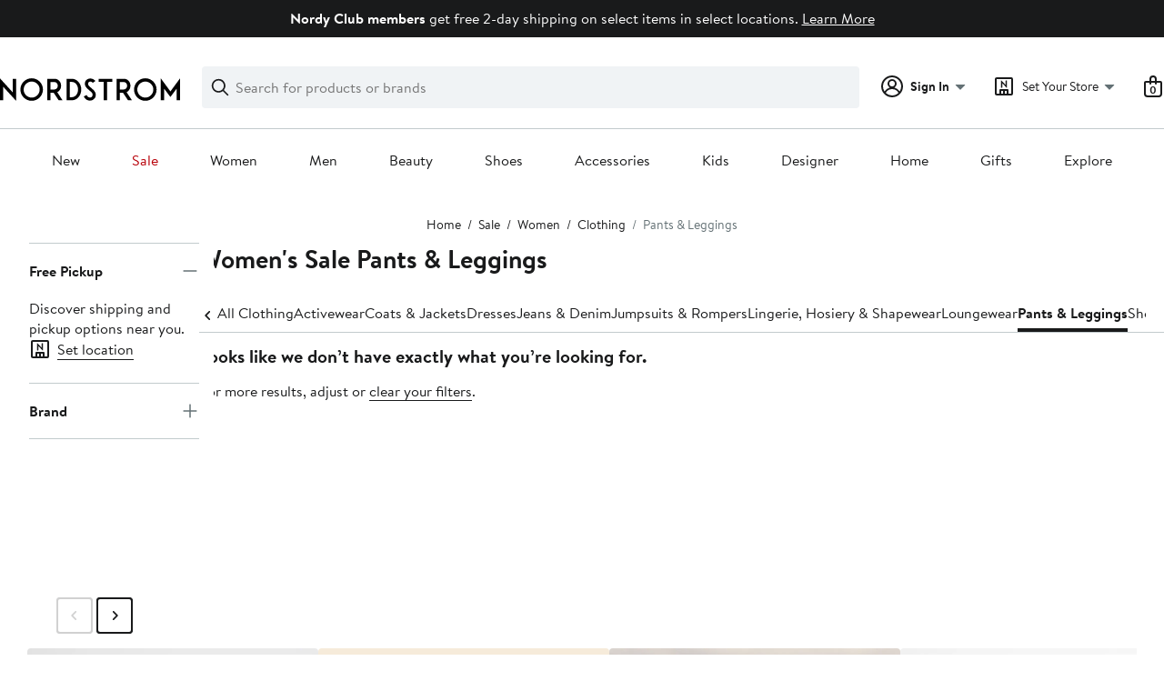

--- FILE ---
content_type: text/css; charset=utf-8
request_url: https://www.nordstrom.com/static/nordstrom/res/v3/a33f77784e722d8c.d5.css
body_size: 4815
content:
.z8mNy{-webkit-backface-visibility:hidden;backface-visibility:hidden;overflow:hidden}.MxjxD,.z8mNy{position:relative}.bhpD3{height:0;visibility:hidden}.uX52U{transform:translateY(-100%);transition:transform 300ms cubic-bezier(0.455,0.03,0.515,0.955)}.LGSNJ .uX52U{transform:translateY(0)}.d9Be4 *{box-sizing:border-box}.d9Be4{position:relative}.nGbca{float:left}.vIAV1{width:375px}.zLMUt{margin-bottom:0;margin-top:0}.vIAV1 select{background-color:#fff;background-color:var(--ndls-color-foreground-inverse);width:240px}.vIAV1 select:disabled{background-color:#f0f3f5;background-color:var(--ndls-color-background-subtle);border-color:#dce3e6;border-color:var(--ndls-color-border-disabled)}.LVyuW{border-right:1px solid #c2cbcd;border-right:1px solid var(--ndls-color-border-subtle)}.LVyuW p{max-width:350px}.PSvnj{margin-bottom:14px}.kxsxE{margin-bottom:20px}.k44td{margin-left:36px;position:relative;top:37px;width:340px}.k44td ul{list-style-type:disc;padding:0}.k44td li{margin-left:19px}.vtidj{background-image:none;margin-left:20px}.tGkK5{display:inline-block;margin:-5px 0 40px}.ch7sN{margin-bottom:0;display:flex}.nXsaS{padding-top:3px}.a4ycE{padding-left:10px}.VAHWH{margin-top:10px;margin-bottom:0}.j3FcP{font-size:0.75rem}@media (max-width:768px){.vIAV1{width:100%}.LVyuW{border-right:none}.vIAV1 select{width:100%}.k44td{margin-left:0;position:relative;top:0;width:auto}.vtidj{display:block;width:100%;text-align:center;margin:20px 0}.k44td p.HW5VX{margin-top:40px;margin-bottom:40px}.ch7sN{margin-top:-20px;display:flex}.ch7sN,.tGkK5{margin-bottom:20px}}.kaRoh,.z1HwB{position:relative}.kaRoh{font-family:Brandon Text,Arial,sans-serif;font-family:var(--ndls-font-family-brandon);font-size:1rem;font-size:var(--ndls-text-body-desktop-medium-size);font-weight:400;font-weight:var(--ndls-text-body-desktop-medium-weight);overflow:hidden;width:100%}.z6Xm8{position:fixed;bottom:0;transform:translate3d(-100vw,-100%,0)}.LsEvw,.PKuPr{position:fixed;top:0;transform:translate3d(-100vw,-100%,0)}.gvw6H{position:relative;transform:translateZ(0)}.EvP_J *{animation:none!important;transition:none!important}.mXFlY{-webkit-backface-visibility:hidden;backface-visibility:hidden;min-height:100vh;overflow:visible;--partial-overlay-width:280px}.cejCm{-webkit-backface-visibility:hidden;backface-visibility:hidden;background:hsla(0,0%,100%,0.9);opacity:0;transform:translateZ(0)}.AEu4v,.cejCm{height:100%;left:0;position:fixed;top:0;width:100vw}.AEu4v{z-index:0}.device-i-pad .cejCm,.device-i-phone .cejCm{height:300%;top:-100%}.sLVPP .cejCm{background:hsla(0,0%,100%,0.5)}._l9v1 .cejCm{background:#fff}.pYdYP{min-height:0;position:relative;overflow:hidden}.pYdYP,.pYdYP .AEu4v,.pYdYP .cejCm{height:0}.pYdYP .ApM_X{display:none}._5M7Mt{box-sizing:border-box;cursor:pointer;left:0;min-height:100vh;overflow:visible;top:0;width:100%}.kCULj{overflow:hidden}.ApM_X,.kCULj{position:relative}.ApM_X{cursor:auto;z-index:1}.ACSCt .ApM_X:after{content:"";height:100%;left:0;position:absolute;top:0;width:100%}.KXfwV .kCULj{margin:0 auto;padding-top:0.1px}.zGvdP.SkyOG .cejCm{opacity:1;transition:opacity 250ms}.zGvdP.JO4A_ .cejCm{opacity:1}.zGvdP.XvDxV .cejCm{opacity:0;transition:opacity 250ms}.zGvdP.pYdYP .cejCm{opacity:0}.EumAF.SkyOG .kCULj{opacity:1;transition:opacity 500ms ease-in-out 100ms}.EumAF.JO4A_ .kCULj{opacity:1}.EumAF.XvDxV .kCULj{opacity:0;transition:opacity 250ms}.EumAF.pYdYP .kCULj{opacity:0}.OD7CJ{min-width:var(--partial-overlay-width)}.OD7CJ,.OD7CJ:before{width:var(--partial-overlay-width)}.OD7CJ:before{background:hsla(0,0%,100%,0.83);content:"";height:300%;position:fixed;top:-100%;transform:translateZ(0)}.OD7CJ.SkyOG .kCULj,.OD7CJ.SkyOG:before{opacity:1;transform:translateZ(0);transition:opacity 250ms,transform 600ms cubic-bezier(0.225,1.405,0,1.005)}.OD7CJ.XvDxV .kCULj,.OD7CJ.XvDxV:before{opacity:0;transition:opacity 200ms,transform 200ms ease}.OD7CJ.pYdYP:before{position:absolute}.OD7CJ.pYdYP .kCULj,.OD7CJ.pYdYP:before{opacity:0}.OD7CJ .ApM_X{min-height:100vh;width:var(--partial-overlay-width)}@keyframes bpZg1{0%{transform:translate3d(0,-100%,0)}to{transform:translateZ(0)}}@keyframes ZpTLL{0%{transform:translateZ(0)}to{transform:translate3d(0,-100%,0)}}.JzIVg.SkyOG{animation:bpZg1 250ms;transform:translate3d(0,-100%,0)}.JzIVg.JO4A_,.JzIVg.XvDxV{transform:translateZ(0)}.JzIVg.XvDxV{animation:ZpTLL 250ms}.JzIVg.pYdYP{transform:translate3d(0,-100%,0)}.vt2Fi{margin-left:auto}.vt2Fi:before{right:-100px;width:calc(var(--partial-overlay-width) + 100px)}.vt2Fi.pYdYP .kCULj,.vt2Fi.pYdYP:before,.vt2Fi.XvDxV .kCULj,.vt2Fi.XvDxV:before{transform:translate3d(var(--partial-overlay-width),0,0)}.vt2Fi ._5M7Mt,.vt2Fi .cejCm,.vt2Fi.XvDxV{left:auto;right:0}._iML2:before{left:-100px;width:calc(var(--partial-overlay-width) + 100px)}._iML2.pYdYP .kCULj,._iML2.pYdYP:before,._iML2.XvDxV .kCULj,._iML2.XvDxV:before{transform:translate3d(calc(-1 * var(--partial-overlay-width)),0,0)}@keyframes NvC_f{0%{transform:translate3d(0,100%,0)}to{transform:translateZ(0)}}@keyframes RFl9j{0%{transform:translateZ(0)}to{transform:translate3d(0,100%,0)}}.goDoO.SkyOG{animation:NvC_f 250ms}.goDoO.JO4A_,.goDoO.SkyOG{transform:translateZ(0)}.goDoO.XvDxV{animation:RFl9j 250ms}.goDoO.pYdYP,.goDoO.XvDxV{transform:translate3d(0,100%,0)}.fSKAT .ApM_X{position:relative}.fSKAT .kCULj{background:#fff}.fSKAT.SkyOG .kCULj{transform:translateZ(0);transition:transform 400ms ease}.fSKAT.JO4A_ .kCULj{transform:none}.fSKAT.SkyOG .cejCm{opacity:0}.fSKAT.JO4A_ .cejCm{background:#fff;opacity:1;transition:opacity 400ms}.fSKAT.XvDxV .kCULj{transform:translate3d(0,100vh,0);transition:transform 400ms ease}.fSKAT.pYdYP .kCULj{height:0;transform:translate3d(0,100vh,0)}@media (max-device-height:568px) and (orientation:portrait){.device-i-phone .mXFlY:not(.pYdYP){min-height:568px}}@media (max-device-height:667px) and (orientation:portrait){.device-i-phone .mXFlY:not(.pYdYP){min-height:667px}}@media (max-device-height:736px) and (orientation:portrait){.device-i-phone .mXFlY:not(.pYdYP){min-height:736px}}@media (max-device-height:812px) and (orientation:portrait){.device-i-phone .mXFlY:not(.pYdYP){min-height:812px}}.hGvPy{box-sizing:border-box;margin:0 auto;max-width:1660px;padding:0 20px}.cU2zs{display:flex;justify-content:center;flex-wrap:wrap;position:relative}.v6QRR{box-sizing:border-box;flex-grow:0}.cU2zs>.ZSmku{width:calc((100% - (20px * 3)) / 4 * 1)}.cU2zs>.Kujcp{width:calc((100% - (20px * 3)) / 4 * 2 + 20px)}.cU2zs>.el3M6{width:calc((100% - (20px * 3)) / 4 * 3 + (20px * 2))}.cU2zs>.hyAdg{width:100%}@media only screen and (min-width:768px){.hGvPy{padding:0px 30px}.cU2zs>.ZSmku{width:calc((100% - (20px * 11)) / 12 * 1)}.cU2zs>.Kujcp{width:calc((100% - (20px * 11)) / 12 * 2 + 20px)}.cU2zs>.el3M6{width:calc((100% - (20px * 11)) / 12 * 3 + (20px * 2))}.cU2zs>.hyAdg{width:calc((100% - (20px * 11)) / 12 * 4 + (20px * 3))}.cU2zs>.Nvnkr{width:calc((100% - (20px * 11)) / 12 * 5 + (20px * 4))}.cU2zs>.rTOYc{width:calc((100% - (20px * 11)) / 12 * 6 + (20px * 5))}.cU2zs>.Jnzpm{width:calc((100% - (20px * 11)) / 12 * 7 + (20px * 5))}.cU2zs>.VrzbK{width:calc((100% - (20px * 11)) / 12 * 8 + (20px * 7))}.cU2zs>.BaLoV{width:calc((100% - (20px * 11)) / 12 * 9 + (20px * 8))}.cU2zs>.Cgtyp{width:calc((100% - (20px * 11)) / 12 * 10 + (20px * 9))}.cU2zs>.YVvJS{width:calc((100% - (20px * 11)) / 12 * 11 + (20px * 10))}.cU2zs>.DIssu{width:100%}}.UVi3l{position:relative}.UVi3l:focus{outline:0}.VGsKY{background-color:#fff;background-color:var(--ndls-color-background-default);border:1px solid #c2cbcd;border:1px solid var(--ndls-color-border-subtle);box-sizing:border-box;box-shadow:0 0 8px rgba(0,0,0,0.1);margin:10vh auto;position:relative;color:#191a1b;color:var(--ndls-color-foreground-default)}.VGsKY.xCECl{border:0;margin:auto;min-height:100vh;max-width:1600px}.VGsKY:focus{outline:0}.lOgsI{background:hsla(0,0%,100%,0.7);border-radius:50%;box-sizing:border-box;cursor:pointer;margin:0;padding:8px 8px 3px;position:absolute;right:6px;text-decoration:none;top:8px}.JSA05>path{fill:#647175;fill:var(--ndls-color-foreground-subtle)}.qnQ87.VGsKY{background-color:transparent;border:0;box-shadow:none;padding:0}.uU9gY{padding:20px}.qnQ87 .lOgsI{right:10px;top:-50px}@media only screen and (max-width:768px){.qnQ87.VGsKY{margin:10vh -20px}}@media only screen and (min-width:768px){.uU9gY{padding:39px}.eQC6D{margin-left:calc(-1 * 39px);margin-right:calc(-1 * 39px)}.qnQ87 .lOgsI{right:-32px;top:-34px}}.VGsKY.zKbgw{display:flex;align-items:center;justify-content:center}.GrYGF option{line-height:2.5}.GrYGF{-webkit-appearance:none;appearance:none;background-color:#fff;background-color:var(--ndls-color-background-default);background-position:top 50% right 0.625rem;background-repeat:no-repeat;background-size:0.9375rem 0.5rem;background-image:url(/static/nordstrom/18.2.513/2d455b9d/2af354b0bcd04b617d2d.svg);border-radius:0;border:1px solid #838d91;border:1px solid var(--ndls-color-border-default);box-sizing:border-box;display:inline-block;font-size:0.8125rem;height:2.5rem;padding:0 1.875rem 0 0.625rem}.GrYGF::-ms-expand{display:none}.GrYGF:disabled{color:#647175;color:var(--ndls-color-foreground-subtle);border-color:#838d91;border-color:var(--ndls-color-border-default);background-color:#f0f3f5;background-color:var(--ndls-color-background-subtle)}.GrYGF:focus{border:2px solid #191a1b;border:2px solid var(--ndls-color-border-selected);margin-left:-0.0625rem;outline:0}.UyZMc .P4tYI{display:block;font-weight:700;margin-bottom:0.3125rem;line-height:1rem}.UyZMc .P4tYI:before{vertical-align:middle}.UyZMc .QDWCh{display:flex;gap:4px;gap:var(--ndls-layout-space-1);align-items:center;margin:0 0 0.3125rem}.UyZMc .QDWCh .P4tYI{margin:0}.UyZMc svg.gJ5C3 path{fill:#d82508;fill:var(--ndls-color-foreground-critical)}.UyZMc .WBUPD{margin-top:0.3125rem}.UyZMc.fa5Wi{color:#d82508;color:var(--ndls-color-foreground-critical)}.UyZMc.fa5Wi .GrYGF{border-color:#d82508;border-color:var(--ndls-color-foreground-critical);background-color:#fff0ee;background-color:var(--ndls-color-background-critical)}.UyZMc._jBO_{display:table}.UyZMc._jBO_ .P4tYI{display:inline-block;margin:0 1.25rem 0 0;line-height:2.5rem}.UyZMc._jBO_ .P4tYI:after{content:normal}.UyZMc._jBO_>*{float:left;margin:0 0.3125rem 0 0;line-height:1.875rem;vertical-align:middle}@media only screen and (max-width:768px){.GrYGF{padding:0 0.9375rem;font-size:0.9375rem;height:3.125rem}}.uAN75{display:flex;align-items:center}.ZeQRi{margin-right:10px}.BpPbN form,.ZeQRi{display:inline-flex}.BpPbN form{width:100%}.h9vUP,.r5bgW{flex:1 0 auto;font-size:inherit;padding:0px}.h9vUP{width:calc(30% - 5px)}.r5bgW{flex-grow:unset;background-color:transparent;width:44px;border:1px solid #838d91;border:1px solid var(--ndls-color-border-default);border-left:transparent}.BpPbN form:focus-within .r5bgW.LjLFD{border-bottom:3px solid #d82508;border-bottom:3px solid var(--ndls-color-foreground-critical)}.BpPbN form:focus-within .r5bgW{border-bottom:3px solid #191a1b;border-bottom:3px solid var(--ndls-color-border-selected)}.BpPbN form:focus-within .h9vUP input[type=text]{border-bottom:3px solid #191a1b;border-bottom:3px solid var(--ndls-color-border-selected)}.BpPbN form:focus-within .h9vUP.LjLFD input[type=text]{border-bottom:3px solid #d82508;border-bottom:3px solid var(--ndls-color-foreground-critical)}.h9vUP input{height:40px!important;margin:0!important;background-color:transparent;outline:none;font-size:inherit}.LjLFD{padding:0;color:#d82508;color:var(--ndls-color-foreground-critical)}.wRQy3{padding-top:0.5rem}.JdwdC{border-bottom:1px solid;margin-bottom:1px}.JdwdC:active,.JdwdC:hover{border-bottom:2px solid;margin-bottom:0px}.KCX5j{font-weight:700;font-weight:var(--ndls-font-weight-bold);margin-top:12px;margin-bottom:0px}.MxtMQ{font-size:0.875rem;font-size:var(--ndls-text-body-desktop-small-size)}@media only screen and (max-width:736px){.MxtMQ{margin:15px 0 17px}.h9vUP{margin-left:0}.r5bgW{height:40px;width:44px}}@media only screen and (min-width:736.1px){.MxtMQ{margin:15px 0 11px}}.kPWIg{display:inline-block;margin-left:5px;color:#a4afb2;color:var(--ndls-color-foreground-disabled);white-space:nowrap}.kPWIg:before{content:"("}.kPWIg:after{content:")"}.HLLJc .u_tj9{font-size:1rem;font-size:var(--ndls-font-size-100);display:flex;flex-direction:column}@media only screen and (min-width:736.1px){.u_tj9{position:relative;top:-2px}}.OCRS7{display:block;margin-bottom:20px}.XkBGz>.HLLJc{margin-bottom:20px;margin-top:22px}.tnOLt{margin:0;height:19px;display:flex}.PFTaG{padding-bottom:1.5rem;max-width:calc(1ch * 16);overflow:hidden;white-space:nowrap;text-overflow:ellipsis}.fmmUl{display:flex;margin-top:10px;align-items:center;color:#647175;color:var(--ndls-color-foreground-subtle)}.x_0zZ{margin-right:5px}.x_0zZ path{fill:#647175;fill:var(--ndls-color-foreground-subtle)}.n4eeG{padding-right:7px;width:24px}.TCrBp{display:flex;flex-direction:column}.DqSyL{width:-moz-fit-content;width:fit-content;align-self:center;margin:20px auto 0px;display:block}.o6OPP{margin:0 0 20px}.OqLbl{font-size:inherit;width:100%}@keyframes WQpyV{0%{transform:rotate(0deg)}to{transform:rotate(360deg)}}.tLpxY{background:transparent;height:0;left:0;opacity:0;position:absolute;top:0;transition:opacity 300ms;width:0}.KrOPq,.Vw9Uu{height:100%;width:100%}.txYqS{border:6px solid #c2cbcd;border:6px solid var(--ndls-color-border-subtle);border-radius:50%;height:48px;left:50%;margin:-30px 0 0 -30px;position:absolute;top:50%;width:48px}.KrOPq .txYqS,.Vw9Uu .txYqS{animation:WQpyV 1s linear infinite}.Vw9Uu{opacity:0}.KrOPq{opacity:1}.bqvLC .txYqS{border:7px solid #c2cbcd;border:7px solid var(--ndls-color-border-subtle);height:66px;margin:-40px 0 0 -40px;width:66px}.lZofU .txYqS{border:5px solid #c2cbcd;border:5px solid var(--ndls-color-border-subtle);height:30px;margin:-20px 0 0 -20px;width:30px}.dnLrR .txYqS{border:2px solid #c2cbcd;border:2px solid var(--ndls-color-border-subtle);height:16px;margin:-10px 0 0 -10px;width:16px}.U8zYZ{height:60%;left:-6px;overflow:hidden;position:absolute;top:-6px;width:60%}.bqvLC .U8zYZ{left:-7px;top:-7px}.lZofU .U8zYZ{left:-5px;top:-5px}.dnLrR .U8zYZ{left:-2px;top:-2px}.s1xPs{border:6px solid #838d91;border:6px solid var(--ndls-color-border-default);border-radius:50%;height:48px;width:48px}.xFK6s .s1xPs,.zxvO6 .s1xPs{border-color:#838d91;border-color:var(--ndls-color-border-default)}.bqvLC .s1xPs{border-width:7px;height:66px;width:66px}.lZofU .s1xPs{border-width:5px;height:30px;width:30px}.dnLrR .s1xPs{border-width:2px;height:16px;width:16px}.F_uen{height:200px}.FxcYF{text-align:center}.C6Cvd{display:flex;justify-content:space-between;align-items:flex-end}.MLmFx{margin-bottom:0px;margin-bottom:var(--ndls-layout-space-0,0px)}.XFxS0{margin-bottom:4px;margin-bottom:var(--ndls-layout-space-1,4px)}.V8MgX{margin-bottom:8px;margin-bottom:var(--ndls-layout-space-2,8px)}.y2GPt{margin-bottom:12px;margin-bottom:var(--ndls-layout-space-3,12px)}.Auf2f{margin-bottom:16px;margin-bottom:var(--ndls-layout-space-4,16px)}.a6qLF{margin-bottom:24px;margin-bottom:var(--ndls-layout-space-5,24px)}.yBjFA{margin-bottom:32px;margin-bottom:var(--ndls-layout-space-6,32px)}.Bv1Hd{margin-bottom:40px;margin-bottom:var(--ndls-layout-space-7,40px)}.qD3c2{display:flex;justify-content:center}.cK9QP{grid-template-columns:repeat(4,1fr);gap:0px 16px;gap:var(--ndls-layout-space-0,0) var(--ndls-layout-space-4,16px)}.cK9QP,.WFRt0{display:grid;position:relative}.NSdtW,.Oq7xP,.p1tTS,.sEJhh{grid-column-start:span 4}@media screen and (min-width:768px){.NSdtW,.Oq7xP{grid-column-start:span 2}}.r4DcY{padding:0;border:none;background:transparent;font:inherit;color:inherit;box-sizing:border-box;align-items:center;display:flex;height:45px;justify-content:center;width:31px;transition:background-color 250ms ease-in-out;position:absolute;top:0;bottom:0;z-index:2;margin:auto}.LNd8h{left:-35px}.xHZQd{right:-35px}.r4DcY:hover{background-color:#2b2e2f;background-color:var(--ndls-color-scale-gray-90)}.r4DcY:hover .IeoST path,.r4DcY:hover .ooIsM path{fill:#fff}.m0DuX.r4DcY:hover{background-color:transparent;cursor:default}.m0DuX .IeoST path,.m0DuX .ooIsM path,.m0DuX.r4DcY:hover .IeoST path,.m0DuX.r4DcY:hover .ooIsM path{fill:#c2cbcd;fill:var(--ndls-color-border-subtle)}.BqTpH{display:none}.Ycdxr{display:flex;flex-direction:column}.ofKHN{display:flex;align-items:center;justify-content:center;margin-top:8px;margin-top:var(--ndls-layout-space-2,8px)}.M18VN{position:relative;height:100%}.TNIMl{display:block;max-height:100%;max-width:100%;height:auto}.yg4dU{margin:0;padding:0;border:none;background:none;display:flex}.yg4dU:focus{outline:none}.qM1Ea{color:#a4afb2;color:var(--ndls-color-foreground-disabled);cursor:default}.uqpn3{margin:0 8px 0 0;margin:0 var(--ndls-layout-space-2,12px) 0 0;float:left}.Q6hk4{margin:0 0 0 8px;margin:0 0 0 var(--ndls-layout-space-2,12px)}.qM1Ea .Q6hk4 path,.qM1Ea .uqpn3 path{stroke:#a4afb2;stroke:var(--ndls-color-foreground-disabled)}.LmWL1{margin-bottom:20px}.bcHBy{box-sizing:border-box;cursor:pointer;width:100%;color:#191a1b;color:var(--ndls-color-foreground-default);font-size:0.75rem;display:block;padding:1px 0 1px 1px;position:relative}.bcHBy+.bcHBy{margin-top:20px}.bcHBy p{display:inline-block;margin:0 0 0 25px;line-height:0.875rem}.bcHBy+p{display:block;margin:8px 0 0 25px;position:relative;top:-3px}.bcHBy.LgaU7{margin-bottom:0}.bcHBy.LgaU7 p{font-weight:700}.bcHBy:before{position:absolute;display:block;content:"";width:14px;height:14px;outline:1px solid #838d91;outline:1px solid var(--ndls-color-border-default);background-color:#fff;background-color:var(--ndls-color-foreground-inverse)}.bcHBy input[type=checkbox]{position:absolute;left:-9999px}.bcHBy input[type=checkbox]:checked+p:before{content:" ";position:absolute;left:4px;top:1px;display:inline-block;width:4px;height:8px;border:solid #000;border:solid var(--ndls-color-brand-nordstrom-primary);transform:rotate(45deg);border-width:0 2px 2px 0}.bcHBy:active:before,.bcHBy:focus:before,.bcHBy:hover:before{outline:2px solid #c2cbcd;outline:2px solid var(--ndls-color-border-subtle)}.bcHBy:active:before,.bcHBy:focus:before{outline-color:#000;outline-color:var(--ndls-color-brand-nordstrom-primary)}.bcHBy.vasUR:before{background-color:#fff;background-color:var(--ndls-color-foreground-inverse)}.bcHBy.vasUR:active:before,.bcHBy.vasUR:before,.bcHBy.vasUR:focus:before,.bcHBy.vasUR:hover:before{outline-color:#d82508;outline-color:var(--ndls-color-foreground-critical)}.bcHBy.vasUR p{font-weight:400}.bcHBy.vasUR:active:before,.bcHBy.vasUR:before,.bcHBy.vasUR:focus:before,.bcHBy.vasUR:hover:before,.bcHBy.vasUR input[type=checkbox]:checked+p:before{border-color:#d82508;border-color:var(--ndls-color-foreground-critical)}.bcHBy.vasUR+p{color:#d82508;color:var(--ndls-color-foreground-critical);margin-left:0}.bcHBy.Hv2mb:active:before,.bcHBy.Hv2mb:focus:before,.bcHBy.Hv2mb:hover:before{outline:1px solid #838d91;outline:1px solid var(--ndls-color-border-default)}.xpgL2{border:0;margin:0;padding:0;list-style:none}@media only screen and (max-width:768px){.bcHBy{font-size:0.875rem}.bcHBy p{margin:0 0 0 33px;line-height:1.375rem}.bcHBy:before{height:22px;width:22px}.bcHBy input[type=checkbox]:checked+p:before{left:8px;top:2px;width:6px;height:12px}.bcHBy.Hv2mb:active:before,.bcHBy.Hv2mb:focus:before,.bcHBy.Hv2mb:hover:before{outline:1px solid #838d91;outline:1px solid var(--ndls-color-border-default)}.bcHBy+p{margin-left:33px;top:-6px}.bcHBy.vasUR+p{top:0}}.uZYUL{min-height:unset!important;font-family:Brandon Text,Arial,sans-serif;font-family:var(--ndls-font-family-default)}.uZYUL>div:first-child>div:first-child{max-height:100%;top:0}.uZYUL div[role=dialog]{padding:0}.uZYUL div>a>svg{transform:scale(1.5)}.M0R9P div>a>svg{transform:unset}.tNXNU{display:flex}.XU9v0{flex-direction:column}.M0R9P .tNXNU,.OVX5r{height:unset;max-height:calc(80vh - 2px)}.Abqm1{flex:1;overflow-y:auto;-webkit-overflow-scrolling:touch;-ms-overflow-style:-ms-autohiding-scrollbar}.oHAWJ{padding:40px}.Abqm1.b6L55{margin-bottom:70px}.hFZhk{position:fixed;bottom:0;left:0;right:0}.pLC4s{background-color:#fff;background-color:var(--ndls-color-background-default);border-top:1px solid #c2cbcd;border-top:1px solid var(--ndls-color-border-subtle);font-family:Brandon Text,Arial,sans-serif;font-family:var(--ndls-font-family-default);padding:10px 20px}.M0R9P .ogp4Y{position:absolute}.ogp4Y button{cursor:pointer}.uZYUL h1{font-weight:700;margin-top:0}.M0R9P h1,.uZYUL h1{font-size:1.5rem;font-size:var(--ndls-text-header-desktop-medium-size)}.g9dCR button:not(:first-child){margin-left:12px}@media only screen and (max-width:736px){.M0R9P h1,.uZYUL h1{font-size:1.25rem;font-size:var(--ndls-text-header-desktop-small-size)}}